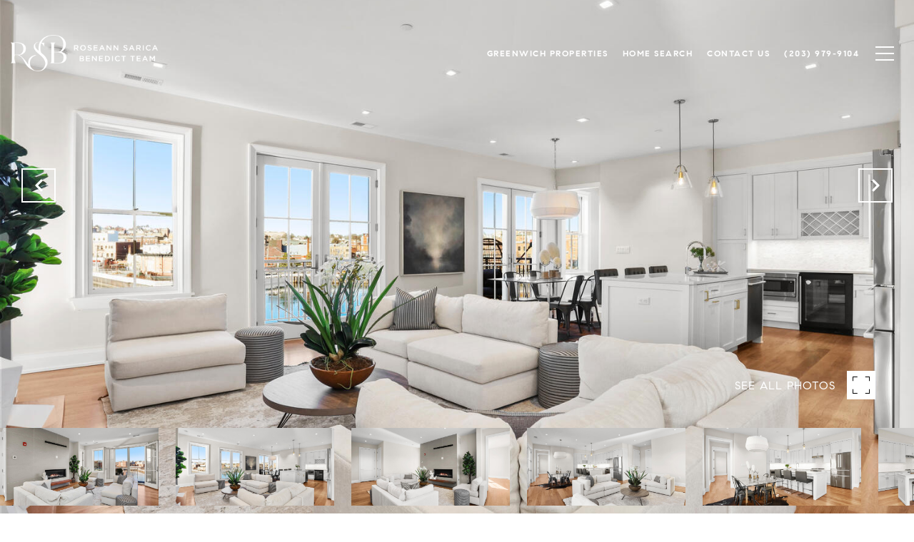

--- FILE ---
content_type: text/html; charset=utf-8
request_url: https://bss.luxurypresence.com/buttons/googleOneTap?companyId=4a807128-0648-4784-9a7f-5aa8d287c602&websiteId=6a245c30-2fa5-458a-8b01-f87c3b3a7269&pageId=5a686223-d627-418d-a9ba-2dfeeff461e0&sourceUrl=https%3A%2F%2Frsbteam.com%2Fproperties%2F88-s-water-street-unit-205-greenwich-ct-06830-20230327132704056542000000&pageMeta=%7B%22sourceResource%22%3A%22properties%22%2C%22pageElementId%22%3A%2246c9a01e-385d-41ec-8a62-809335eb0597%22%2C%22pageQueryVariables%22%3A%7B%22property%22%3A%7B%22id%22%3A%2246c9a01e-385d-41ec-8a62-809335eb0597%22%7D%2C%22properties%22%3A%7B%22relatedNeighborhoodPropertyId%22%3A%2246c9a01e-385d-41ec-8a62-809335eb0597%22%2C%22sort%22%3A%22salesPrice%22%7D%2C%22neighborhood%22%3A%7B%7D%2C%22pressReleases%22%3A%7B%22propertyId%22%3A%2246c9a01e-385d-41ec-8a62-809335eb0597%22%7D%7D%7D
body_size: 2862
content:
<style>
  html, body {margin: 0; padding: 0;}
</style>
<script src="https://accounts.google.com/gsi/client" async defer></script>
<script>
const parseURL = (url) => {
    const a = document.createElement('a');
    a.href = url;
    return a.origin;
}

const login = (token, provider, source)  => {
  const origin = (window.location != window.parent.location)
    ? parseURL(document.referrer)
    : window.location.origin;  
  const xhr = new XMLHttpRequest();
  xhr.responseType = 'json';
  xhr.onreadystatechange = function() {
    if (xhr.readyState === 4) {
      const response = xhr.response;
      const msg = {
        event: response.status,
        provider: provider,
        source: source,
        token: token
      }
      window.parent.postMessage(msg, origin);
    }
  }
  xhr.withCredentials = true;
  xhr.open('POST', `${origin}/api/v1/auth/login`, true);
  xhr.setRequestHeader("Content-Type", "application/json;charset=UTF-8");
  xhr.send(JSON.stringify({
    token,
    provider,
    source,
    websiteId: '6a245c30-2fa5-458a-8b01-f87c3b3a7269',
    companyId: '4a807128-0648-4784-9a7f-5aa8d287c602',
    pageId: '5a686223-d627-418d-a9ba-2dfeeff461e0',
    sourceUrl: 'https://rsbteam.com/properties/88-s-water-street-unit-205-greenwich-ct-06830-20230327132704056542000000',
    pageMeta: '{"sourceResource":"properties","pageElementId":"46c9a01e-385d-41ec-8a62-809335eb0597","pageQueryVariables":{"property":{"id":"46c9a01e-385d-41ec-8a62-809335eb0597"},"properties":{"relatedNeighborhoodPropertyId":"46c9a01e-385d-41ec-8a62-809335eb0597","sort":"salesPrice"},"neighborhood":{},"pressReleases":{"propertyId":"46c9a01e-385d-41ec-8a62-809335eb0597"}}}',
    utm: '',
    referrer: ''
  }));
}

function getExpirationCookie(expiresInMiliseconds) {
  const tomorrow  = new Date(Date.now() + expiresInMiliseconds); // The Date object returns today's timestamp
  return `rsbteam.com-SID=true; expires=${tomorrow.toUTCString()}; path=/; Secure; SameSite=None`;
}

function handleCredentialResponse(response) {
  document.cookie = getExpirationCookie(24 * 60 * 60 * 1000); // 1 day
  login(response.credential, 'GOOGLE', 'GOOGLE_SIGN_ON');
}

function handleClose() {
  const msg = {
    event: 'cancel',
    provider: 'GOOGLE',
    source: 'GOOGLE_SIGN_ON'
  }
  const origin = (window.location != window.parent.location)
    ? parseURL(document.referrer)
    : window.location.origin;
  window.parent.postMessage(msg, origin);
  document.cookie = getExpirationCookie(2 * 60 * 60 * 1000); // 2 hours
}

</script>
<div id="g_id_onload"
  data-client_id="673515100752-7s6f6j0qab4skl22cjpp7eirb2rjmfcg.apps.googleusercontent.com"
  data-callback="handleCredentialResponse"
  data-intermediate_iframe_close_callback="handleClose"
  data-state_cookie_domain = "rsbteam.com"
  data-allowed_parent_origin="https://rsbteam.com"
  data-skip_prompt_cookie="rsbteam.com-SID"
  data-cancel_on_tap_outside="false"
></div>